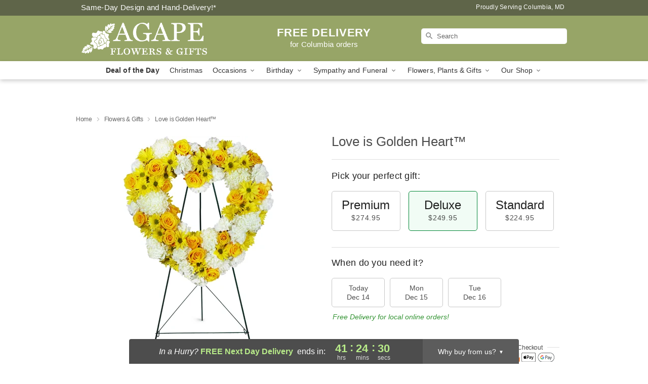

--- FILE ---
content_type: text/html; charset=UTF-8
request_url: https://www.columbiaflowersandgifts.com/storefronts/datesClosed?fcplus=0
body_size: 382
content:
{"no_delivery_dates":["2025-02-12","2025-02-13","2025-02-14","2025-02-15","2025-02-16","2025-05-03","2025-05-07","2025-05-09","2025-05-10","2025-05-11","2025-05-26","2025-06-07","2025-06-20","2025-07-04","2025-10-25","2025-11-27","2025-12-07","2025-12-14","2025-12-21","2025-12-25","2025-12-28","2026-01-01","2026-01-04","2026-01-11","2026-01-18","2026-01-25","2026-02-01","2026-02-08","2026-02-15","2026-02-22","2026-03-01","2026-03-08","2026-03-15","2026-03-22","2026-03-29","2026-07-04","2026-09-07"],"no_pickup_dates":["2025-01-01","2025-02-12","2025-02-13","2025-02-14","2025-02-15","2025-02-16","2025-04-26","2025-05-03","2025-05-07","2025-05-09","2025-05-10","2025-05-11","2025-05-26","2025-06-07","2025-06-20","2025-07-04","2025-10-25","2025-11-27","2025-12-07","2025-12-14","2025-12-21","2025-12-25","2025-12-28","2026-01-01","2026-01-04","2026-01-11","2026-01-18","2026-01-25","2026-02-01","2026-02-08","2026-02-15","2026-02-22","2026-03-01","2026-03-08","2026-03-15","2026-03-22","2026-03-29","2026-07-04","2026-09-07"],"delivery_cutoff_difference":{"y":0,"m":0,"d":0,"h":12,"i":24,"s":32,"weekday":0,"weekday_behavior":0,"first_last_day_of":0,"invert":1,"days":0,"special_type":0,"special_amount":0,"have_weekday_relative":0,"have_special_relative":0},"pickup_cutoff_difference":{"y":0,"m":0,"d":0,"h":14,"i":24,"s":32,"weekday":0,"weekday_behavior":0,"first_last_day_of":0,"invert":1,"days":0,"special_type":0,"special_amount":0,"have_weekday_relative":0,"have_special_relative":0},"pickup_cutoff":"3:00 PM EDT","delivery_cutoff":"1:00 PM EDT","delivery_today":false,"pickup_today":false,"pickup_disabled":false,"delivery_disabled":false,"delivery_cutoff_diff_next":{"y":0,"m":0,"d":1,"h":17,"i":24,"s":32,"weekday":0,"weekday_behavior":0,"first_last_day_of":0,"invert":1,"days":1,"special_type":0,"special_amount":0,"have_weekday_relative":0,"have_special_relative":0},"delivery_next_100hr":true}